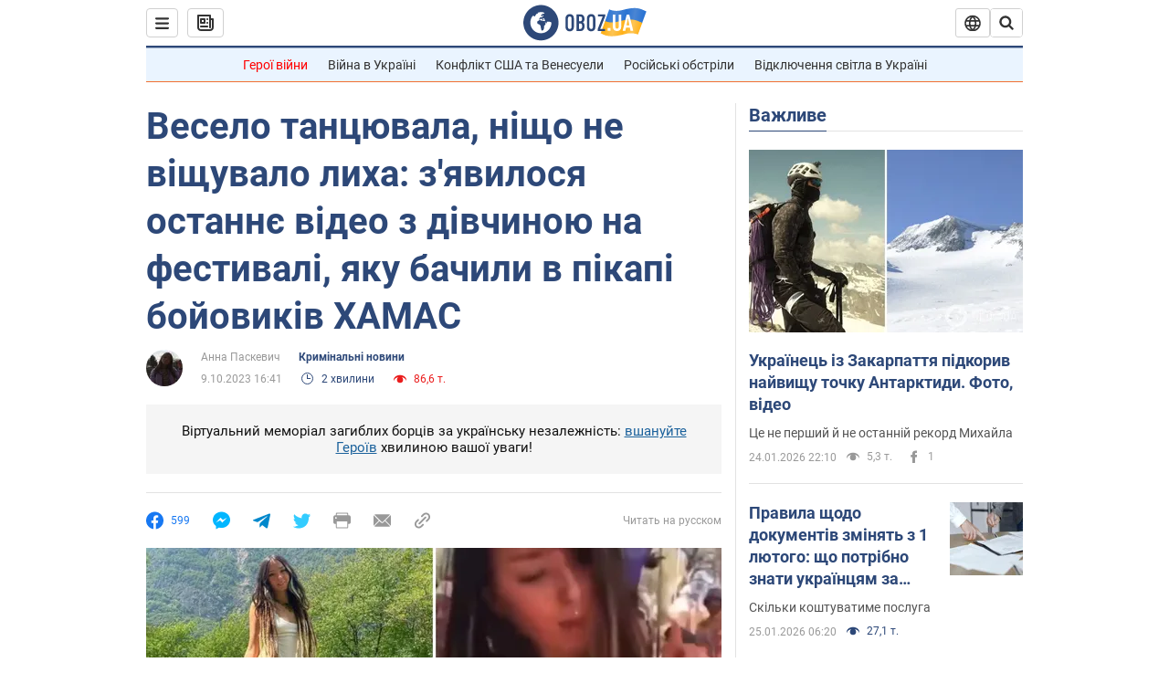

--- FILE ---
content_type: application/x-javascript; charset=utf-8
request_url: https://servicer.idealmedia.io/1418748/1?nocmp=1&sessionId=6975d784-12d6d&sessionPage=1&sessionNumberWeek=1&sessionNumber=1&scale_metric_1=64.00&scale_metric_2=256.00&scale_metric_3=100.00&cbuster=1769330564042823807080&pvid=fe51003b-81e6-406c-b4f5-c94260161ac2&implVersion=11&lct=1763555100&mp4=1&ap=1&consentStrLen=0&wlid=5fba2266-84de-4909-aa51-0a04840865ba&uniqId=0828e&niet=4g&nisd=false&evt=%5B%7B%22event%22%3A1%2C%22methods%22%3A%5B1%2C2%5D%7D%2C%7B%22event%22%3A2%2C%22methods%22%3A%5B1%2C2%5D%7D%5D&pv=5&jsv=es6&dpr=1&hashCommit=cbd500eb&apt=2023-10-09T16%3A41%3A00&tfre=3850&w=0&h=1&tl=150&tlp=1&sz=0x1&szp=1&szl=1&cxurl=https%3A%2F%2Fincident.obozrevatel.com%2Fukr%2Fcrime%2Fveselo-tantsyuvala-nischo-ne-vischuvalo-liha-zyavilosya-ostanne-video-z-divchinoyu-na-festivali-yaku-bachili-v-pikapi-bojovikiv-hamas.htm&ref=&lu=https%3A%2F%2Fincident.obozrevatel.com%2Fukr%2Fcrime%2Fveselo-tantsyuvala-nischo-ne-vischuvalo-liha-zyavilosya-ostanne-video-z-divchinoyu-na-festivali-yaku-bachili-v-pikapi-bojovikiv-hamas.htm
body_size: 883
content:
var _mgq=_mgq||[];
_mgq.push(["IdealmediaLoadGoods1418748_0828e",[
["ua.tribuna.com","11961719","1","Дерюгина ответила на вопрос, почему развелась с Блохиным","Президент Украинской федерации гимнастики Ирина Дерюгина рассказала, почему завершился ее брак с Олегом Блохиным.– Почему вы развелись?– У него родились дети.","0","","","","pAqPzo88KPYj8Z6lG61IiQ_SQN0cx-VI0PRUYGQuDgE0SzVyF_SAN_yRZlnvElbRtWs2-zqsGj5eldGQrwP2fKldt0JdlZKDYLbkLtP-Q-UDd9ymLRS8OgpdNjTyr110",{"i":"https://s-img.idealmedia.io/n/11961719/45x45/160x0x520x520/aHR0cDovL2ltZ2hvc3RzLmNvbS90LzQyNjAwMi85MjI3NTQ4ODU2NmYyMWU5ODlkYWVlN2NhMjI4NTQ4NS5qcGc.webp?v=1769330564-MkIUYxHktcCwd9a5MWSxiQA3-z85R0gfBLUwLhhs1xM","l":"https://clck.idealmedia.io/pnews/11961719/i/1298901/pp/1/1?h=pAqPzo88KPYj8Z6lG61IiQ_SQN0cx-VI0PRUYGQuDgE0SzVyF_SAN_yRZlnvElbRtWs2-zqsGj5eldGQrwP2fKldt0JdlZKDYLbkLtP-Q-UDd9ymLRS8OgpdNjTyr110&utm_campaign=obozrevatel.com&utm_source=obozrevatel.com&utm_medium=referral&rid=d1231283-f9c9-11f0-bfa9-d404e6f98490&tt=Direct&att=3&afrd=296&iv=11&ct=1&gdprApplies=0&muid=q0pIspDwIrG0&st=-360&mp4=1&h2=Rbff32NBHJZsO4wuvnxFysy2GX6xlGXVu7txikoXAu8gNjusZyjGo1rMnMT1hEiOCBQvmfmneVGbyqh8CD0ZiA**","adc":[],"sdl":0,"dl":"","category":"Спорт","dbbr":0,"bbrt":0,"type":"e","media-type":"static","clicktrackers":[],"cta":"Читати далі","cdt":"","tri":"d12327c4-f9c9-11f0-bfa9-d404e6f98490","crid":"11961719"}],],
{"awc":{},"dt":"desktop","ts":"","tt":"Direct","isBot":1,"h2":"Rbff32NBHJZsO4wuvnxFysy2GX6xlGXVu7txikoXAu8gNjusZyjGo1rMnMT1hEiOCBQvmfmneVGbyqh8CD0ZiA**","ats":0,"rid":"d1231283-f9c9-11f0-bfa9-d404e6f98490","pvid":"fe51003b-81e6-406c-b4f5-c94260161ac2","iv":11,"brid":32,"muidn":"q0pIspDwIrG0","dnt":2,"cv":2,"afrd":296,"consent":true,"adv_src_id":39175}]);
_mgqp();
